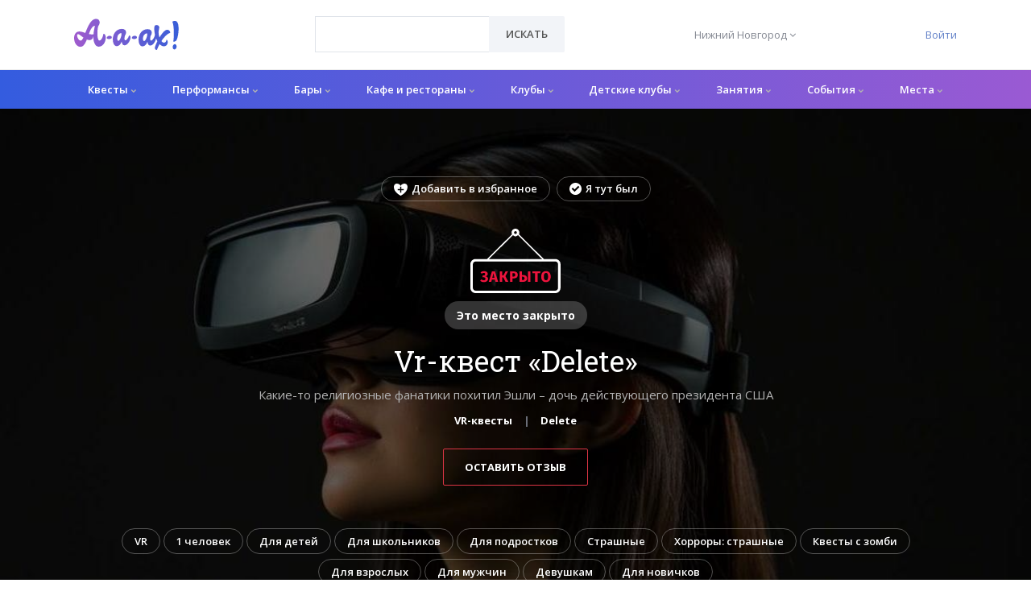

--- FILE ---
content_type: text/html; charset=utf-8
request_url: https://a-a-ah.ru/kvest-pyatiy-ugol-resident-evil
body_size: 17599
content:
<!DOCTYPE html><html lang="ru"><head><meta charset="UTF-8" /><meta content="IE=edge" http-equiv="X-UA-Compatible" /><meta content="initial-scale=1.0" name="viewport" /><meta name="country" content="Россия"><meta name="currency" content="р."><meta name="country-phone-format" content="+7 (000) 000-00-00"><meta content="a-a-ah.ru" property="og:site_name" /><meta content="Vr-квест «Delete» от «Delete» в Нижнем Новгороде | A-a-ah.ru" property="og:title" /><meta content="https://a-a-ah.ru/kvest-pyatiy-ugol-resident-evil" property="og:url" /><meta content="website" property="og:type" /><meta content="Vr-квест «Delete» (ул. Коминтерна, д. 117) от компании «Delete» в Нижнем Новгороде: обзор, подробное описание, народный рейтинг и проверенные отзывы на А-а-ах!" property="og:description" /><meta content="Vr-квест «Delete» (ул. Коминтерна, д. 117) от компании «Delete» в Нижнем Новгороде: обзор, подробное описание, народный рейтинг и проверенные отзывы на А-а-ах!" name="twitter:description" /><link href="https://images.a-a-ah.ru/uploads/items/170855/358666/large_omg_vr_the_walking_dead_photo1.jpg" rel="image_src" /><meta content="https://images.a-a-ah.ru/uploads/items/170855/358666/large_omg_vr_the_walking_dead_photo1.jpg" property="og:image" /><meta content="https://images.a-a-ah.ru/uploads/items/170855/358666/large_omg_vr_the_walking_dead_photo1.jpg" property="vk:image" /><meta content="https://images.a-a-ah.ru/uploads/items/170855/358666/large_omg_vr_the_walking_dead_photo1.jpg" property="twitter:image" /><meta content="Vr-квест «Delete» от «Delete» в Нижнем Новгороде | A-a-ah.ru" name="twitter:title" /><meta content="summary_large_image" name="twitter:card" /><meta content="https://images.a-a-ah.ru/uploads/items/170855/358666/large_omg_vr_the_walking_dead_photo1.jpg" name="twitter:image:src" /><meta content="https://images.a-a-ah.ru/uploads/items/170855/358666/large_omg_vr_the_walking_dead_photo1.jpg" name="twitter:image" /><link href="https://a-a-ah.ru/kvest-pyatiy-ugol-resident-evil" rel="canonical" /><script type="application/ld+json">
{
  "@context": "https://schema.org/",
  "@type":    "Place",
  "address": {
    "@type":           "PostalAddress",
    "addressCountry":  "Россия",
    "addressLocality": "Нижний Новгород",
    "streetAddress":   "ул. Коминтерна, д. 117"
  },
  "description": "Какие-то религиозные фанатики похитил Эшли – дочь действующего президента США",
  "event": [
  ],
  "geo": {
    "@type":    "GeoCoordinates",
    "latitude":  56.350333,
    "longitude": 43.868329
  },
  "identifier":     "https://a-a-ah.ru/kvest-pyatiy-ugol-resident-evil",
  "name":           "Delete",
  "publicAccess":   true,
  "smokingAllowed": false,
  "telephone":      "",
  "url":            "https://a-a-ah.ru/kvest-pyatiy-ugol-resident-evil"
}
</script><script type="application/ld+json">{
  "@context": "https://schema.org",
  "@type":    "Organization",
  "address": {
    "@type":           "PostalAddress",
    "addressCountry":  "Россия",
    "addressLocality": "Москва"
  },
  "contactPoint": {
    "@type":             "ContactPoint",
    "availableLanguage": "ru",
    "contactType":       "customer support",
    "telephone":         "+7 (499) 495-13-80"
  },
  "description": "Афиша мест и событий в Нижнем Новгороде. Листайте афиши мероприятий, узнавайте о расписании сеансов кино и постановок в театрах.",
  "email":       "mail@a-a-ah.ru",
  "logo":        "https://a-a-ah.ru/assets/logo/gradient-1-08b087281c1e2c6e1e6531be5c3dd9a09b1d3185017e09153ca0c3b516811178.svg",
  "name":        "А-а-ах!",
  "sameAs": [
    "https://vk.com/a_a_ah_moskva",
    "https://www.facebook.com/moscow.aaah.ru"
  ],
  "url": "https://a-a-ah.ru/"
}
</script><script>var dataLayer = dataLayer || [];</script><title>Vr-квест «Delete» от «Delete» в Нижнем Новгороде | A-a-ah.ru</title>
<meta name="description" content="Vr-квест «Delete» (ул. Коминтерна, д. 117) от компании «Delete» в Нижнем Новгороде: обзор, подробное описание, народный рейтинг и проверенные отзывы на А-а-ах!"><meta name="csrf-param" content="authenticity_token" />
<meta name="csrf-token" content="gJ_gJpTEfXqlowp7CSmUB60rN-9owJwI4HJYeZ1KGfcq2yxoX7O79nwnEd0eogqzC8n3Nnp7Bp1EgieAXyKL9g" /><link rel="stylesheet" href="/assets/bootstrap-4-custom-87bcacf37b08f0d77acba4ac8a317233d52e3e242c2c7f3662ad0290136f9e44.css" /><link rel="stylesheet" href="/assets/unify-a4fd8a851b1e1d46176ce16a7068f1f41046b3f88116f4c8415399c363cc2ecb.css" /><link rel="stylesheet" href="/assets/application-52f1968f5fe640157f4ac676e31691046ba295e9354e10c6161361e215b55744.css" /><link href="//fonts.googleapis.com/css?family=Roboto+Slab:300,400,700%7COpen+Sans:400,600,700" rel="stylesheet" /><link rel="apple-touch-icon" sizes="180x180" href="/assets/favicon/apple-touch-icon-45c8821a6287de17f3473e2c34b28c3c74ec4ea3756ddf8052928e1941679100.png">
<link rel="icon" type="image/png" sizes="32x32" href="/assets/favicon/favicon-32x32-e288886ee1c131335a039d98c14ceff2e0d06c78bba9fd679441eaeb68f9aaee.png">
<link rel="icon" type="image/png" sizes="16x16" href="/assets/favicon/favicon-16x16-7059f27b79c0f6f40f1455b576876aaec79b8fc0a01f1c4f0704d89488619243.png">
<link rel="manifest" href="/assets/favicon/site-7d313cc3d3808e027a5f212cfe9851bda82313bf53646fd0df5775aaf5ec1391.webmanifest">
<link rel="mask-icon" href="/assets/favicon/safari-pinned-tab-6fc58751e300fa3659ba9a79b8aa5872669e0d84215e17b066c7a85871fb9ad5.svg" color="#5bbad5">
<link rel="shortcut icon" href="/assets/favicon/favicon-17ca8c33a918b84bc87a1e41a279c3361aa1ec4e16190d2536aab8b99dd0929a.ico">
<meta name="msapplication-TileColor" content="#ff0000">
<meta name="msapplication-config" content="/assets/favicon/browserconfig-a106bfd8b05ff57aed4ae091c33606358677caab5863f589e3df506636112af8.xml">
<meta name="theme-color" content="#ffffff"><meta content="nClMy1mTp0zgzAcOtz1kgS4RcB8S-KIp1atKsCkuT5Q" name="google-site-verification" /><meta content="def8c0da5b480207" name="yandex-verification" /><meta content="2ec857fdbfbfb41e" name="mailru-verification" /><meta content="3beb09955dd40804" name="yandex-verification" /><meta content="e20f793e651635554511138a6d9196" name="verification" /><!-- Yandex.Metrika counter -->
<script type="text/javascript" >
    (function(m,e,t,r,i,k,a){m[i]=m[i]||function(){(m[i].a=m[i].a||[]).push(arguments)};
        m[i].l=1*new Date();k=e.createElement(t),a=e.getElementsByTagName(t)[0],k.async=1,k.src=r,a.parentNode.insertBefore(k,a)})
    (window, document, "script", "https://mc.yandex.ru/metrika/tag.js", "ym");

    ym(16798720, "init", {
        id:16798720,
        clickmap:true,
        trackLinks:true,
        accurateTrackBounce:true,
        webvisor:true
    });
</script>
<noscript><div><img src="https://mc.yandex.ru/watch/16798720" style="position:absolute; left:-9999px;" alt="" /></div></noscript>
<!-- /Yandex.Metrika counter -->


<!-- Yandex.RTB -->
<script>window.yaContextCb=window.yaContextCb||[]</script>
<script src="https://yandex.ru/ads/system/context.js" async></script></head><body class="items-show"><main class="has-sticky-footer"><header class="u-header u-header--static u-shadow-v19" id="js-header"><div class="header-top u-header__section"><div class="container"><div class="header-top__row"><div class="header-top__logo-column"><a class="navbar-brand navbar-brand-desktop" href="/"><img alt="А-а-ах!" class="header__logo-img" src="/assets/logo/gradient-1-08b087281c1e2c6e1e6531be5c3dd9a09b1d3185017e09153ca0c3b516811178.svg" /></a></div><div class="header-top__search-column"><form id="searchForm" class="input-group rounded" data-remote="false" action="/items/search" accept-charset="UTF-8" method="get"><select class="form-control g-brd-secondary-light-v2 g-brd-primary--focus g-color-secondary-dark-v1 g-placeholder-secondary-dark-v1 g-bg-white g-font-weight-400 g-font-size-13 g-px-20 g-py-12" style="width:217px;height:45px;" required="required" name="url" id="url"><option value="" label=" "></option>
</select><div class="input-group-append g-brd-none g-py-0 g-pr-0"><button name="button" type="submit" class="btn u-btn-white g-color-primary--hover g-bg-secondary g-font-weight-600 g-font-size-13 text-uppercase g-py-12 g-px-20"><i class="fa fa-search g-hidden-lg-up"></i><span class="g-hidden-md-down">Искать</span></button></div></form></div><div class="header-top__city-column"><button name="button" type="submit" class="header__city-switch__btn" id="cities-dropdown-invoker" aria-controls="selected_city_form" aria-haspopup="true" aria-expanded="false" data-dropdown-event="click" data-dropdown-target="#selected_city_form" data-dropdown-type="css-animation" data-dropdown-hide-on-scroll="false" onclick="return false"><span class="header__city-switch__active-city-label">Нижний Новгород</span> <i class="fa fa-angle-down"></i></button><form id="selected_city_form" aria-labelledby="cities-dropdown-invoker" data-behavior="submit-on-change" action="/selected_city" accept-charset="UTF-8" method="post"><input type="hidden" name="_method" value="patch" autocomplete="off" /><input type="hidden" name="authenticity_token" value="qHjeDiiyUiJCdvBOfxVC4rIe9nZpEwsM1htqv4ZbcvbQwNwZdrLKpS4X5B6XwkVTz_SVmJrVG42bd3Ybt66-XQ" autocomplete="off" /><ul class="header__city-switch__ul"><input type="hidden" name="selected_city_id" value="" autocomplete="off" /><li><input class="header__city-switch__radio" required="required" type="radio" value="20" name="selected_city_id" id="selected_city_id_20" /><label class="header__city-switch__label" for="selected_city_id_20">Екатеринбург</label></li><li><input class="header__city-switch__radio" required="required" type="radio" value="23" name="selected_city_id" id="selected_city_id_23" /><label class="header__city-switch__label" for="selected_city_id_23">Казань</label></li><li><input class="header__city-switch__radio" required="required" type="radio" value="1" name="selected_city_id" id="selected_city_id_1" /><label class="header__city-switch__label" for="selected_city_id_1">Москва</label></li><li><input class="header__city-switch__radio" required="required" type="radio" value="21" name="selected_city_id" id="selected_city_id_21" /><label class="header__city-switch__label" for="selected_city_id_21">Нижний Новгород</label></li><li><input class="header__city-switch__radio" required="required" type="radio" value="22" name="selected_city_id" id="selected_city_id_22" /><label class="header__city-switch__label" for="selected_city_id_22">Новосибирск</label></li><li><input class="header__city-switch__radio" required="required" type="radio" value="26" name="selected_city_id" id="selected_city_id_26" /><label class="header__city-switch__label" for="selected_city_id_26">Ростов-на-Дону</label></li><li><input class="header__city-switch__radio" required="required" type="radio" value="2" name="selected_city_id" id="selected_city_id_2" /><label class="header__city-switch__label" for="selected_city_id_2">Санкт-Петербург</label></li><li><input class="header__city-switch__radio" required="required" type="radio" value="19" name="selected_city_id" id="selected_city_id_19" /><label class="header__city-switch__label" for="selected_city_id_19">Сочи</label></li><li><input class="header__city-switch__radio" required="required" type="radio" value="198" name="selected_city_id" id="selected_city_id_198" /><label class="header__city-switch__label" for="selected_city_id_198">Уфа</label></li></ul></form></div><div class="header-top__auth-column"><a href="/users/sign_in">Войти</a></div></div></div></div><div class="u-header__section u-header__section--light g-bg-white g-transition-0_3"><nav class="js-mega-menu navbar navbar-expand-lg g-px-0 hs-menu-initialized hs-menu-horizontal"><div class="container g-px-0"><a class="navbar-brand navbar-brand-mobile" href="/"><img alt="А-а-ах!" class="header__logo-img" src="/assets/logo/gradient-1-08b087281c1e2c6e1e6531be5c3dd9a09b1d3185017e09153ca0c3b516811178.svg" /></a><button aria-controls="navBar" aria-expanded="false" aria-label="Открыть меню" class="navbar-toggler navbar-toggler-right btn" data-target="#navBar" data-toggle="collapse" id="js-hamburger" type="button"><span class="hamburger hamburger--slider g-pa-0"><span class="hamburger-box"><span class="hamburger-inner"></span></span></span></button><div class="collapse navbar-collapse align-items-center flex-sm-row" id="navBar"><ul class="navbar-nav g-font-weight-600"><li class="menu-1__top_level_li nav-item hs-has-mega-menu" data-animation_in="fadeIn" data-animation_out="fadeOut" data-position="right"><a id="mega-menu-label-1" class="menu-1__top_level_a nav-link" aria-haspopup="true" aria-expanded="false" href="/city/nnovgorod/active/quests/quests">Квесты <i class="fa fa-chevron-down menu-dropdown-1__chevron"></i></a><div class="hs-mega-menu menu-dropdown-1 g-mt-7--lg--scrolling"><div class="row"><div class="col-lg-2 menu-dropdown-1__subc__col"><ul class="menu-dropdown-1__subc__ul"><li class="menu-dropdown-1__subc_li"><a class="menu-dropdown-1__subc_a" href="/city/nnovgorod/t-scary-quests">Страшные</a></li><li class="menu-dropdown-1__subc_li"><a class="menu-dropdown-1__subc_a" href="/city/nnovgorod/t-easy-quests">Для новичков</a></li><li class="menu-dropdown-1__subc_li"><a class="menu-dropdown-1__subc_a" href="/city/nnovgorod/t-complicated-quests">Сложные</a></li><li class="menu-dropdown-1__subc_li"><a class="menu-dropdown-1__subc_a" href="/city/nnovgorod/t-kids-quests">Для детей</a></li><li class="menu-dropdown-1__subc_li"><a class="menu-dropdown-1__subc_a" href="/city/nnovgorod/t-teenager">Для подростков</a></li></ul></div><div class="col-lg-2 menu-dropdown-1__subc__col"><ul class="menu-dropdown-1__subc__ul"><li class="menu-dropdown-1__subc_li"><a class="menu-dropdown-1__subc_a" href="/city/nnovgorod/t-actor">Перформансы</a></li><li class="menu-dropdown-1__subc_li"><a class="menu-dropdown-1__subc_a" href="/city/nnovgorod/t-unusual">Нестандартный формат</a></li><li class="menu-dropdown-1__subc_li"><a class="menu-dropdown-1__subc_a" href="/city/nnovgorod/t-family-quests">Семейные</a></li><li class="menu-dropdown-1__subc_li"><a class="menu-dropdown-1__subc_a" href="/city/nnovgorod/t-6-players-quests">Для большой компании</a></li><li class="menu-dropdown-1__subc_li"><a class="menu-dropdown-1__subc_a" href="/city/nnovgorod/t-entourage">Антуражные</a></li></ul></div><div class="col-lg-4"><article class="media event-4"><a class="d-flex event-4__img-a" href="/questmakers-lihie-90-e"><img alt="Лихие 90-е" class="event-4__img" src="https://images.a-a-ah.ru/uploads/items/134854/274726/small_1.jpg" /></a><div class="media-body"><span class="event-4__type">Квест</span><p class="h6"><a class="g-color-main" href="/questmakers-lihie-90-e">Лихие 90-е</a></p></div></article><article class="media event-4"><a class="d-flex event-4__img-a" href="/kvest-questguru-jerri-v-dome-velikana"><img alt="Джерри в доме великана" class="event-4__img" src="https://images.a-a-ah.ru/uploads/items/164666/340561/small_questguru_dzherri_v_dome_velikana_photo1.jpg" /></a><div class="media-body"><span class="event-4__type">Квест</span><p class="h6"><a class="g-color-main" href="/kvest-questguru-jerri-v-dome-velikana">Джерри в доме великана</a></p></div></article><article class="media event-4"><a class="d-flex event-4__img-a" href="/sherlock-nizhnij-novgorod"><img alt="Шпион" class="event-4__img" src="https://images.a-a-ah.ru/uploads/items/134851/274715/small_1.jpg" /></a><div class="media-body"><span class="event-4__type">Квест</span><p class="h6"><a class="g-color-main" href="/sherlock-nizhnij-novgorod">Шпион</a></p></div></article></div><div class="col-lg-4"><article class="media event-4"><a class="d-flex event-4__img-a" href="/secret-materials"><img alt="Секретные материалы" class="event-4__img" src="https://images.a-a-ah.ru/uploads/items/15493/29083/small_lobotomy_sekretnye_materialy_photo1.jpg" /></a><div class="media-body"><span class="event-4__type">Квест</span><p class="h6"><a class="g-color-main" href="/secret-materials">Секретные материалы</a></p></div></article><article class="media event-4"><a class="d-flex event-4__img-a" href="/lobotomy-missiya-nevipolnima"><img alt="Миссия невыполнима" class="event-4__img" src="https://images.a-a-ah.ru/uploads/items/134644/274101/small_xlarge_lobotomy_missiya_nevypolnima_photo3.jpg" /></a><div class="media-body"><span class="event-4__type">Квест</span><p class="h6"><a class="g-color-main" href="/lobotomy-missiya-nevipolnima">Миссия невыполнима</a></p></div></article><article class="media event-4"><a class="d-flex event-4__img-a" href="/lobotomy-nignii-novgorod"><img alt="Подземелье" class="event-4__img" src="https://images.a-a-ah.ru/uploads/items/134852/274720/small_1.jpg" /></a><div class="media-body"><span class="event-4__type">Квест</span><p class="h6"><a class="g-color-main" href="/lobotomy-nignii-novgorod">Подземелье</a></p></div></article></div></div></div></li><li class="menu-1__top_level_li nav-item hs-has-mega-menu" data-animation_in="fadeIn" data-animation_out="fadeOut" data-position="right"><a id="mega-menu-label-1" class="menu-1__top_level_a nav-link" aria-haspopup="true" aria-expanded="false" href="/city/nnovgorod/active/quests/performances">Перформансы <i class="fa fa-chevron-down menu-dropdown-1__chevron"></i></a><div class="hs-mega-menu menu-dropdown-1 g-mt-7--lg--scrolling"><div class="row"><div class="col-lg-2 menu-dropdown-1__subc__col"><ul class="menu-dropdown-1__subc__ul"><li class="menu-dropdown-1__subc_li"><a class="menu-dropdown-1__subc_a" href="/city/nnovgorod/t-scary-quests">Страшные</a></li><li class="menu-dropdown-1__subc_li"><a class="menu-dropdown-1__subc_a" href="/city/nnovgorod/t-easy-quests">Для новичков</a></li><li class="menu-dropdown-1__subc_li"><a class="menu-dropdown-1__subc_a" href="/city/nnovgorod/t-complicated-quests">Сложные</a></li><li class="menu-dropdown-1__subc_li"><a class="menu-dropdown-1__subc_a" href="/city/nnovgorod/t-kids-quests">Для детей</a></li><li class="menu-dropdown-1__subc_li"><a class="menu-dropdown-1__subc_a" href="/city/nnovgorod/t-teenager">Для подростков</a></li></ul></div><div class="col-lg-2 menu-dropdown-1__subc__col"><ul class="menu-dropdown-1__subc__ul"><li class="menu-dropdown-1__subc_li"><a class="menu-dropdown-1__subc_a" href="/city/nnovgorod/t-actor">Перформансы</a></li><li class="menu-dropdown-1__subc_li"><a class="menu-dropdown-1__subc_a" href="/city/nnovgorod/t-unusual">Нестандартный формат</a></li><li class="menu-dropdown-1__subc_li"><a class="menu-dropdown-1__subc_a" href="/city/nnovgorod/t-family-quests">Семейные</a></li><li class="menu-dropdown-1__subc_li"><a class="menu-dropdown-1__subc_a" href="/city/nnovgorod/t-6-players-quests">Для большой компании</a></li><li class="menu-dropdown-1__subc_li"><a class="menu-dropdown-1__subc_a" href="/city/nnovgorod/t-entourage">Антуражные</a></li></ul></div><div class="col-lg-4"><article class="media event-4"><a class="d-flex event-4__img-a" href="/kvest-lobotomy-zver"><img alt="Зверь" class="event-4__img" src="https://images.a-a-ah.ru/uploads/items/135197/276077/small_1.jpg" /></a><div class="media-body"><span class="event-4__type">Перформанс</span><p class="h6"><a class="g-color-main" href="/kvest-lobotomy-zver">Зверь</a></p></div></article><article class="media event-4"><a class="d-flex event-4__img-a" href="/kvest-kvestnnov-nadezhda"><img alt="Надежда. Изгнание демона" class="event-4__img" src="https://images.a-a-ah.ru/uploads/items/166665/346766/small_kvest-nadejda-2.jpg" /></a><div class="media-body"><span class="event-4__type">Перформанс</span><p class="h6"><a class="g-color-main" href="/kvest-kvestnnov-nadezhda">Надежда. Изгнание демона</a></p></div></article><article class="media event-4"><a class="d-flex event-4__img-a" href="/kvest-play-room-morg"><img alt="Морг" class="event-4__img" src="https://images.a-a-ah.ru/uploads/items/135200/276099/small_1.jpg" /></a><div class="media-body"><span class="event-4__type">Перформанс</span><p class="h6"><a class="g-color-main" href="/kvest-play-room-morg">Морг</a></p></div></article></div><div class="col-lg-4"><article class="media event-4"><a class="d-flex event-4__img-a" href="/kvest-play-room-cirk"><img alt="Цирк" class="event-4__img" src="https://images.a-a-ah.ru/uploads/items/152343/314529/small_play_room_tsirk_photo1.jpg" /></a><div class="media-body"><span class="event-4__type">Перформанс</span><p class="h6"><a class="g-color-main" href="/kvest-play-room-cirk">Цирк</a></p></div></article><article class="media event-4"><a class="d-flex event-4__img-a" href="/demon"><img alt="Лесовик" class="event-4__img" src="https://images.a-a-ah.ru/uploads/items/15464/29060/small_xlarge_1.jpg" /></a><div class="media-body"><span class="event-4__type">Перформанс</span><p class="h6"><a class="g-color-main" href="/demon">Лесовик</a></p></div></article><article class="media event-4"><a class="d-flex event-4__img-a" href="/kvest-level-up-pyat-nochey-s-freddi"><img alt="Пять ночей с Фредди" class="event-4__img" src="https://images.a-a-ah.ru/uploads/items/171265/359840/small_level_up_pyat_nochei_s_freddi_photo1.jpg" /></a><div class="media-body"><span class="event-4__type">Перформанс</span><p class="h6"><a class="g-color-main" href="/kvest-level-up-pyat-nochey-s-freddi">Пять ночей с Фредди</a></p></div></article></div></div></div></li><li class="menu-1__top_level_li nav-item hs-has-mega-menu" data-animation_in="fadeIn" data-animation_out="fadeOut" data-position="right"><a id="mega-menu-label-1" class="menu-1__top_level_a nav-link" aria-haspopup="true" aria-expanded="false" href="/city/nnovgorod/drinkfood/bars">Бары <i class="fa fa-chevron-down menu-dropdown-1__chevron"></i></a><div class="hs-mega-menu menu-dropdown-1 g-mt-7--lg--scrolling"><div class="row"><div class="col-lg-2 menu-dropdown-1__subc__col"><ul class="menu-dropdown-1__subc__ul"><li class="menu-dropdown-1__subc_li"><a class="menu-dropdown-1__subc_a" href="/city/nnovgorod/vinoteka">Винотека</a></li><li class="menu-dropdown-1__subc_li"><a class="menu-dropdown-1__subc_a" href="/city/nnovgorod/karaoke-bar">Караоке-бар</a></li><li class="menu-dropdown-1__subc_li"><a class="menu-dropdown-1__subc_a" href="/city/nnovgorod/cocktail-bar">Коктейль-бар</a></li></ul></div><div class="col-lg-2 menu-dropdown-1__subc__col"><ul class="menu-dropdown-1__subc__ul"><li class="menu-dropdown-1__subc_li"><a class="menu-dropdown-1__subc_a" href="/city/nnovgorod/pivnoy-bar">Пивной бар</a></li><li class="menu-dropdown-1__subc_li"><a class="menu-dropdown-1__subc_a" href="/city/nnovgorod/t-bar-sport-bar">Спорт-бар</a></li><li class="menu-dropdown-1__subc_li"><a class="menu-dropdown-1__subc_a" href="/city/nnovgorod/tancevalniн-bar">Танцевальный бар</a></li></ul></div><div class="col-lg-4"><article class="media event-4"><a class="d-flex event-4__img-a" href="/bar-penalti"><img alt="Пенальти" class="event-4__img" src="https://images.a-a-ah.ru/uploads/items/142578/291930/small_untitled.jpg" /></a><div class="media-body"><span class="event-4__type">Бар</span><p class="h6"><a class="g-color-main" href="/bar-penalti">Пенальти</a></p></div></article><article class="media event-4"><a class="d-flex event-4__img-a" href="/bar-smoke-rooms"><img alt="Smoke Rooms" class="event-4__img" src="https://images.a-a-ah.ru/uploads/items/152695/315302/small_HIiIL-tS0l8.jpg" /></a><div class="media-body"><span class="event-4__type">Бар</span><p class="h6"><a class="g-color-main" href="/bar-smoke-rooms">Smoke Rooms</a></p></div></article><article class="media event-4"><a class="d-flex event-4__img-a" href="/bar-myasorubka"><img alt="Мясорубка" class="event-4__img" src="https://images.a-a-ah.ru/uploads/items/142090/290605/small_PWDjuIzZJBs.jpg" /></a><div class="media-body"><span class="event-4__type">Бар</span><p class="h6"><a class="g-color-main" href="/bar-myasorubka">Мясорубка</a></p></div></article></div><div class="col-lg-4"><article class="media event-4"><a class="d-flex event-4__img-a" href="/bar-tiffani"><img alt="Tiffani" class="event-4__img" src="https://images.a-a-ah.ru/uploads/items/149689/309067/small_7.jpg" /></a><div class="media-body"><span class="event-4__type">Бар</span><p class="h6"><a class="g-color-main" href="/bar-tiffani">Tiffani</a></p></div></article><article class="media event-4"><a class="d-flex event-4__img-a" href="/bar-zele"><img alt="Zелье" class="event-4__img" src="https://images.a-a-ah.ru/uploads/items/145223/298375/small_%D0%BB%D0%BE%D1%89%D0%BB%D1%80%D1%85%D1%89%D1%88%D1%80.jpg" /></a><div class="media-body"><span class="event-4__type">Бар</span><p class="h6"><a class="g-color-main" href="/bar-zele">Zелье</a></p></div></article><article class="media event-4"><a class="d-flex event-4__img-a" href="/baryonline-mednye-truby"><img alt="#барыонлайн: Медные Трубы" class="event-4__img" src="https://images.a-a-ah.ru/uploads/items/162225/335636/small_original_%D0%9C%D0%B5%D0%B4%D0%BD%D1%8B%D0%B5_%D0%A2%D1%80%D1%83%D0%B1%D1%8B.jpg" /></a><div class="media-body"><span class="event-4__type">Бар</span><p class="h6"><a class="g-color-main" href="/baryonline-mednye-truby">#барыонлайн: Медные Трубы</a></p></div></article></div></div></div></li><li class="menu-1__top_level_li nav-item hs-has-mega-menu" data-animation_in="fadeIn" data-animation_out="fadeOut" data-position="right"><a id="mega-menu-label-1" class="menu-1__top_level_a nav-link" aria-haspopup="true" aria-expanded="false" href="/city/nnovgorod/kafe-i-restorany">Кафе и рестораны <i class="fa fa-chevron-down menu-dropdown-1__chevron"></i></a><div class="hs-mega-menu menu-dropdown-1 g-mt-7--lg--scrolling"><div class="row"><div class="col-lg-2 menu-dropdown-1__subc__col"><ul class="menu-dropdown-1__subc__ul"><li class="menu-dropdown-1__subc_li"><a class="menu-dropdown-1__subc_a" href="/city/nnovgorod/t-vegeterian">Вегетарианская кухня</a></li><li class="menu-dropdown-1__subc_li"><a class="menu-dropdown-1__subc_a" href="/city/nnovgorod/t-east">Восточная</a></li><li class="menu-dropdown-1__subc_li"><a class="menu-dropdown-1__subc_a" href="/city/nnovgorod/t-1000">до 1000 р.</a></li><li class="menu-dropdown-1__subc_li"><a class="menu-dropdown-1__subc_a" href="/city/nnovgorod/t-home">Домашняя</a></li><li class="menu-dropdown-1__subc_li"><a class="menu-dropdown-1__subc_a" href="/city/nnovgorod/t-fancy-restaurant">Дорогие рестораны</a></li></ul></div><div class="col-lg-2 menu-dropdown-1__subc__col"><ul class="menu-dropdown-1__subc__ul"><li class="menu-dropdown-1__subc_li"><a class="menu-dropdown-1__subc_a" href="/city/nnovgorod/t-europe">Европейская</a></li><li class="menu-dropdown-1__subc_li"><a class="menu-dropdown-1__subc_a" href="/city/nnovgorod/t-hookah">Кальян</a></li><li class="menu-dropdown-1__subc_li"><a class="menu-dropdown-1__subc_a" href="/city/nnovgorod/t-1000-2000">от 1000 до 2000 р.</a></li><li class="menu-dropdown-1__subc_li"><a class="menu-dropdown-1__subc_a" href="/city/nnovgorod/t-russian-cuisine">Русская кухня</a></li></ul></div><div class="col-lg-4"><article class="media event-4"><a class="d-flex event-4__img-a" href="/restoran-kfc-komsomolskaya"><img alt="KFC Комсомольская" class="event-4__img" src="https://images.a-a-ah.ru/uploads/items/151641/313020/small_WEBSITE_MENUSHARING_768x432px_V2.jpg" /></a><div class="media-body"><span class="event-4__type">Ресторан</span><p class="h6"><a class="g-color-main" href="/restoran-kfc-komsomolskaya">KFC Комсомольская</a></p></div></article><article class="media event-4"><a class="d-flex event-4__img-a" href="/kafe-dym-indiya"><img alt="ДЫМ. Индия" class="event-4__img" src="https://images.a-a-ah.ru/uploads/items/142225/313245/small_XXL.jpg" /></a><div class="media-body"><span class="event-4__type">Кафе</span><p class="h6"><a class="g-color-main" href="/kafe-dym-indiya">ДЫМ. Индия</a></p></div></article><article class="media event-4"><a class="d-flex event-4__img-a" href="/kafe-mayak"><img alt="МАЯК" class="event-4__img" src="https://images.a-a-ah.ru/uploads/items/143042/293205/small_1600_5c6d8f424132e.jpg" /></a><div class="media-body"><span class="event-4__type">Кафе</span><p class="h6"><a class="g-color-main" href="/kafe-mayak">МАЯК</a></p></div></article></div><div class="col-lg-4"><article class="media event-4"><a class="d-flex event-4__img-a" href="/kafe-pita"><img alt="Пита" class="event-4__img" src="https://images.a-a-ah.ru/uploads/items/142185/290897/small_49907158_318908315397781_4342265211030339584_n.jpg" /></a><div class="media-body"><span class="event-4__type">Кафе</span><p class="h6"><a class="g-color-main" href="/kafe-pita">Пита</a></p></div></article><article class="media event-4"><a class="d-flex event-4__img-a" href="/kafe-vijazh"><img alt="Вояж" class="event-4__img" src="https://images.a-a-ah.ru/uploads/items/151311/312443/small_407_6793622.jpg" /></a><div class="media-body"><span class="event-4__type">Кафе</span><p class="h6"><a class="g-color-main" href="/kafe-vijazh">Вояж</a></p></div></article><article class="media event-4"><a class="d-flex event-4__img-a" href="/kafe-boker"><img alt="Бокер" class="event-4__img" src="https://images.a-a-ah.ru/uploads/items/151815/313402/small_57488330_421180565105084_7748247334659559265_n.jpg" /></a><div class="media-body"><span class="event-4__type">Кафе</span><p class="h6"><a class="g-color-main" href="/kafe-boker">Бокер</a></p></div></article></div></div></div></li><li class="menu-1__top_level_li nav-item hs-has-mega-menu" data-animation_in="fadeIn" data-animation_out="fadeOut" data-position="right"><a id="mega-menu-label-1" class="menu-1__top_level_a nav-link" aria-haspopup="true" aria-expanded="false" href="/city/nnovgorod/drinkfood/clubs">Клубы <i class="fa fa-chevron-down menu-dropdown-1__chevron"></i></a><div class="hs-mega-menu menu-dropdown-1 g-mt-7--lg--scrolling"><div class="row"><div class="col-lg-2 menu-dropdown-1__subc__col"><ul class="menu-dropdown-1__subc__ul"><li class="menu-dropdown-1__subc_li"><a class="menu-dropdown-1__subc_a" href="/city/nnovgorod/t-best-clubs">Интересные клубы</a></li></ul></div><div class="col-lg-2 menu-dropdown-1__subc__col"><ul class="menu-dropdown-1__subc__ul"><li class="menu-dropdown-1__subc_li"><a class="menu-dropdown-1__subc_a" href="/city/nnovgorod/t-strip-bar">Стрип-клуб</a></li></ul></div><div class="col-lg-4"><article class="media event-4"><a class="d-flex event-4__img-a" href="/klub-burlesque"><img alt="Burlesque" class="event-4__img" src="https://images.a-a-ah.ru/uploads/items/166389/346503/small_1.jpg" /></a><div class="media-body"><span class="event-4__type">Клуб</span><p class="h6"><a class="g-color-main" href="/klub-burlesque">Burlesque</a></p><ul class="u-list-inline event-4__params"><li class="list-inline-item"><span class="rating-stars" data-rating="5.0"><i class="fa fa-star"></i><i class="fa fa-star"></i><i class="fa fa-star"></i><i class="fa fa-star"></i><i class="fa fa-star"></i></span> (5 / 5)</li></ul></div></article><article class="media event-4"><a class="d-flex event-4__img-a" href="/gagarin-club"><img alt="Gagarin Club" class="event-4__img" src="https://images.a-a-ah.ru/uploads/items/152529/314924/small_65470298.jpg" /></a><div class="media-body"><span class="event-4__type">Клуб</span><p class="h6"><a class="g-color-main" href="/gagarin-club">Gagarin Club</a></p></div></article><article class="media event-4"><a class="d-flex event-4__img-a" href="/rock-bar"><img alt="Rock Bar" class="event-4__img" src="https://images.a-a-ah.ru/uploads/items/152533/314930/small_66441168.jpg" /></a><div class="media-body"><span class="event-4__type">Клуб</span><p class="h6"><a class="g-color-main" href="/rock-bar">Rock Bar</a></p></div></article></div><div class="col-lg-4"><article class="media event-4"><a class="d-flex event-4__img-a" href="/black-ho"><img alt="Black Ho" class="event-4__img" src="https://images.a-a-ah.ru/uploads/items/152512/314899/small_nqbxD4izxSk.jpg" /></a><div class="media-body"><span class="event-4__type">Клуб</span><p class="h6"><a class="g-color-main" href="/black-ho">Black Ho</a></p></div></article><article class="media event-4"><a class="d-flex event-4__img-a" href="/cargo-cult"><img alt="Cargo Cult" class="event-4__img" src="https://images.a-a-ah.ru/uploads/items/152525/314910/small_GfT0nqTrFZE.jpg" /></a><div class="media-body"><span class="event-4__type">Клуб</span><p class="h6"><a class="g-color-main" href="/cargo-cult">Cargo Cult</a></p></div></article><article class="media event-4"><a class="d-flex event-4__img-a" href="/fidel-club-nn"><img alt="Fidel Club" class="event-4__img" src="https://images.a-a-ah.ru/uploads/items/152527/314917/small_65620261.jpg" /></a><div class="media-body"><span class="event-4__type">Клуб</span><p class="h6"><a class="g-color-main" href="/fidel-club-nn">Fidel Club</a></p></div></article></div></div></div></li><li class="menu-1__top_level_li nav-item hs-has-mega-menu" data-animation_in="fadeIn" data-animation_out="fadeOut" data-position="right"><a id="mega-menu-label-1" class="menu-1__top_level_a nav-link" aria-haspopup="true" aria-expanded="false" href="/city/nnovgorod/learn/kids">Детские клубы <i class="fa fa-chevron-down menu-dropdown-1__chevron"></i></a><div class="hs-mega-menu menu-dropdown-1 g-mt-7--lg--scrolling"><div class="row"><div class="col-lg-2 menu-dropdown-1__subc__col"><ul class="menu-dropdown-1__subc__ul"></ul></div><div class="col-lg-2 menu-dropdown-1__subc__col"><ul class="menu-dropdown-1__subc__ul"></ul></div><div class="col-lg-4"></div><div class="col-lg-4"></div></div></div></li><li class="menu-1__top_level_li nav-item hs-has-mega-menu" data-animation_in="fadeIn" data-animation_out="fadeOut" data-position="right"><a id="mega-menu-label-1" class="menu-1__top_level_a nav-link" aria-haspopup="true" aria-expanded="false" href="/city/nnovgorod/practices">Занятия <i class="fa fa-chevron-down menu-dropdown-1__chevron"></i></a><div class="hs-mega-menu menu-dropdown-1 g-mt-7--lg--scrolling"><div class="row"><div class="col-lg-2 menu-dropdown-1__subc__col"><ul class="menu-dropdown-1__subc__ul"></ul></div><div class="col-lg-2 menu-dropdown-1__subc__col"><ul class="menu-dropdown-1__subc__ul"></ul></div><div class="col-lg-4"></div><div class="col-lg-4"></div></div></div></li><li class="menu-1__top_level_li nav-item hs-has-mega-menu" data-animation_in="fadeIn" data-animation_out="fadeOut" data-position="right"><a id="mega-menu-label-1" class="menu-1__top_level_a nav-link" aria-haspopup="true" aria-expanded="false" href="#">События <i class="fa fa-chevron-down menu-dropdown-1__chevron"></i></a><div class="hs-mega-menu menu-dropdown-1 g-mt-7--lg--scrolling"><div class="row"><div class="col-lg-2 menu-dropdown-1__subc__col"><ul class="menu-dropdown-1__subc__ul"><li class="menu-dropdown-1__subc_li"><a class="menu-dropdown-1__subc_a" href="/city/nnovgorod/party">Вечеринки</a></li><li class="menu-dropdown-1__subc_li"><a class="menu-dropdown-1__subc_a" href="/city/nnovgorod/meeting">Встречи</a></li><li class="menu-dropdown-1__subc_li"><a class="menu-dropdown-1__subc_a" href="/city/nnovgorod/exhibitions">Выставки</a></li><li class="menu-dropdown-1__subc_li"><a class="menu-dropdown-1__subc_a" href="/city/nnovgorod/practices">Занятия</a></li><li class="menu-dropdown-1__subc_li"><a class="menu-dropdown-1__subc_a" href="/city/nnovgorod/active/quests/quiz">Квизы</a></li><li class="menu-dropdown-1__subc_li"><a class="menu-dropdown-1__subc_a" href="/city/nnovgorod/cinema">Кино</a></li><li class="menu-dropdown-1__subc_li"><a class="menu-dropdown-1__subc_a" href="/city/nnovgorod/concerts">Концерты</a></li><li class="menu-dropdown-1__subc_li"><a class="menu-dropdown-1__subc_a" href="/city/nnovgorod/lectures">Лекции</a></li></ul></div><div class="col-lg-2 menu-dropdown-1__subc__col"><ul class="menu-dropdown-1__subc__ul"><li class="menu-dropdown-1__subc_li"><a class="menu-dropdown-1__subc_a" href="/city/nnovgorod/masterclass">Мастер-классы</a></li><li class="menu-dropdown-1__subc_li"><a class="menu-dropdown-1__subc_a" href="/city/nnovgorod/holidays">Праздники</a></li><li class="menu-dropdown-1__subc_li"><a class="menu-dropdown-1__subc_a" href="/city/nnovgorod/other_events">Прочие события</a></li><li class="menu-dropdown-1__subc_li"><a class="menu-dropdown-1__subc_a" href="/city/nnovgorod/performances">Спектакли</a></li><li class="menu-dropdown-1__subc_li"><a class="menu-dropdown-1__subc_a" href="/city/nnovgorod/festival">Фестивали</a></li><li class="menu-dropdown-1__subc_li"><a class="menu-dropdown-1__subc_a" href="/city/nnovgorod/excursions">Экскурсии</a></li><li class="menu-dropdown-1__subc_li"><a class="menu-dropdown-1__subc_a" href="/city/nnovgorod/market">Ярмарки</a></li></ul></div><div class="col-lg-4"></div><div class="col-lg-4"></div></div></div></li><li class="menu-1__top_level_li nav-item hs-has-mega-menu" data-animation_in="fadeIn" data-animation_out="fadeOut" data-position="right"><a id="mega-menu-label-1" class="menu-1__top_level_a nav-link" aria-haspopup="true" aria-expanded="false" href="#">Места <i class="fa fa-chevron-down menu-dropdown-1__chevron"></i></a><div class="hs-mega-menu menu-dropdown-1 g-mt-7--lg--scrolling"><div class="row"><div class="col-lg-2 menu-dropdown-1__subc__col--compact"><ul class="menu-dropdown-1__subc__ul"><li class="menu-dropdown-1__subc_li--compact"><b><a class="menu-dropdown-1__subc_a" href="/city/nnovgorod/active">Активный отдых</a></b></li><li class="menu-dropdown-1__subc_li--compact"><a class="menu-dropdown-1__subc_a" href="/city/nnovgorod/active/yoga">Йога</a></li><li class="menu-dropdown-1__subc_li--compact"><a class="menu-dropdown-1__subc_a" href="/city/nnovgorod/active/karting">Картинг</a></li><li class="menu-dropdown-1__subc_li--compact"><a class="menu-dropdown-1__subc_a" href="/city/nnovgorod/active/skating-rinks">Катки</a></li><li class="menu-dropdown-1__subc_li--compact"><a class="menu-dropdown-1__subc_a" href="/city/nnovgorod/active/quests">Квесты</a></li><li class="menu-dropdown-1__subc_li--compact"><a class="menu-dropdown-1__subc_a" href="/city/nnovgorod/drinkfood/clubs">Клубы</a></li><li class="menu-dropdown-1__subc_li--compact"><a class="menu-dropdown-1__subc_a" href="/city/nnovgorod/active/entertaining">Парки развлечений</a></li><li class="menu-dropdown-1__subc_li--compact"><a class="menu-dropdown-1__subc_a" href="/city/nnovgorod/active/paintball">Пейнтбол</a></li><li class="menu-dropdown-1__subc_li--compact"><a class="menu-dropdown-1__subc_a" href="/city/nnovgorod/active/climbing">Скалодромы</a></li><li class="menu-dropdown-1__subc_li--compact"><a class="menu-dropdown-1__subc_a" href="/city/nnovgorod/active/sportscomplexes">Спорткомплексы</a></li><li class="menu-dropdown-1__subc_li--compact"><a class="menu-dropdown-1__subc_a" href="/city/nnovgorod/active/shooting">Тиры</a></li><li class="menu-dropdown-1__subc_li--compact"><a class="menu-dropdown-1__subc_a" href="/city/nnovgorod/active/fitness">Фитнес</a></li><li class="menu-dropdown-1__subc_li--compact"><a class="menu-dropdown-1__subc_a" href="/city/nnovgorod/active/extreme">Экстрим</a></li></ul></div><div class="col-lg-2 menu-dropdown-1__subc__col--compact"><ul class="menu-dropdown-1__subc__ul"><li class="menu-dropdown-1__subc_li--compact"><b><a class="menu-dropdown-1__subc_a" href="/city/nnovgorod/drinkfood">Еда</a></b></li><li class="menu-dropdown-1__subc_li--compact"><a class="menu-dropdown-1__subc_a" href="/city/nnovgorod/drinkfood/bars">Бары</a></li><li class="menu-dropdown-1__subc_li--compact"><a class="menu-dropdown-1__subc_a" href="/city/nnovgorod/kafe-i-restorany">Кафе и рестораны</a></li></ul></div><div class="col-lg-2 menu-dropdown-1__subc__col--compact"><ul class="menu-dropdown-1__subc__ul"><li class="menu-dropdown-1__subc_li--compact"><b><a class="menu-dropdown-1__subc_a" href="/city/nnovgorod/show">Интересные места</a></b></li><li class="menu-dropdown-1__subc_li--compact"><a class="menu-dropdown-1__subc_a" href="/city/nnovgorod/show/event-place">Event-площадки</a></li><li class="menu-dropdown-1__subc_li--compact"><a class="menu-dropdown-1__subc_a" href="/city/nnovgorod/show/art-centr">Арт-центры</a></li><li class="menu-dropdown-1__subc_li--compact"><a class="menu-dropdown-1__subc_a" href="/city/nnovgorod/show/gallery">Галереи</a></li><li class="menu-dropdown-1__subc_li--compact"><a class="menu-dropdown-1__subc_a" href="/city/nnovgorod/walk/neglected">Заброшенные места</a></li><li class="menu-dropdown-1__subc_li--compact"><a class="menu-dropdown-1__subc_a" href="/city/nnovgorod/show/cinema">Кинотеатры</a></li><li class="menu-dropdown-1__subc_li--compact"><a class="menu-dropdown-1__subc_a" href="/city/nnovgorod/show/concert-halls">Концертные площадки</a></li><li class="menu-dropdown-1__subc_li--compact"><a class="menu-dropdown-1__subc_a" href="/city/nnovgorod/walk/metro">Метро</a></li><li class="menu-dropdown-1__subc_li--compact"><a class="menu-dropdown-1__subc_a" href="/city/nnovgorod/walk/monuments">Монументы</a></li><li class="menu-dropdown-1__subc_li--compact"><a class="menu-dropdown-1__subc_a" href="/city/nnovgorod/walk/bridges">Мосты</a></li><li class="menu-dropdown-1__subc_li--compact"><a class="menu-dropdown-1__subc_a" href="/city/nnovgorod/show/museums">Музеи</a></li><li class="menu-dropdown-1__subc_li--compact"><a class="menu-dropdown-1__subc_a" href="/city/nnovgorod/walk/architecture">Памятники архитектуры</a></li><li class="menu-dropdown-1__subc_li--compact"><a class="menu-dropdown-1__subc_a" href="/city/nnovgorod/show/theatres">Театры</a></li><li class="menu-dropdown-1__subc_li--compact"><a class="menu-dropdown-1__subc_a" href="/city/nnovgorod/show/circus">Цирки</a></li></ul></div><div class="col-lg-2 menu-dropdown-1__subc__col--compact"><ul class="menu-dropdown-1__subc__ul"><li class="menu-dropdown-1__subc_li--compact"><b><a class="menu-dropdown-1__subc_a" href="/city/nnovgorod/look">Красота и здоровье</a></b></li><li class="menu-dropdown-1__subc_li--compact"><a class="menu-dropdown-1__subc_a" href="/city/nnovgorod/look/bany">Бани</a></li><li class="menu-dropdown-1__subc_li--compact"><a class="menu-dropdown-1__subc_a" href="/city/nnovgorod/look/massage">Массаж</a></li><li class="menu-dropdown-1__subc_li--compact"><a class="menu-dropdown-1__subc_a" href="/city/nnovgorod/look/hairdressing">Парикмахерские</a></li><li class="menu-dropdown-1__subc_li--compact"><a class="menu-dropdown-1__subc_a" href="/city/nnovgorod/look/beautysalon">Салоны красоты</a></li><li class="menu-dropdown-1__subc_li--compact"><a class="menu-dropdown-1__subc_a" href="/city/nnovgorod/look/tattoo">Тату cалоны</a></li></ul></div><div class="col-lg-2 menu-dropdown-1__subc__col--compact"><ul class="menu-dropdown-1__subc__ul"><li class="menu-dropdown-1__subc_li--compact"><b><a class="menu-dropdown-1__subc_a" href="/city/nnovgorod/buy">Магазины</a></b></li><li class="menu-dropdown-1__subc_li--compact"><a class="menu-dropdown-1__subc_a" href="/city/nnovgorod/buy/antiques">Антиквариат</a></li><li class="menu-dropdown-1__subc_li--compact"><a class="menu-dropdown-1__subc_a" href="/city/nnovgorod/buy/bicycle">Веломагазины</a></li><li class="menu-dropdown-1__subc_li--compact"><a class="menu-dropdown-1__subc_a" href="/city/nnovgorod/buy/bookshops">Книжные магазины</a></li><li class="menu-dropdown-1__subc_li--compact"><a class="menu-dropdown-1__subc_a" href="/city/nnovgorod/buy/alcohol">Магазины алкоголя</a></li><li class="menu-dropdown-1__subc_li--compact"><a class="menu-dropdown-1__subc_a" href="/city/nnovgorod/buy/clothes">Магазины одежды</a></li><li class="menu-dropdown-1__subc_li--compact"><a class="menu-dropdown-1__subc_a" href="/city/nnovgorod/buy/gifts">Магазины подарков</a></li><li class="menu-dropdown-1__subc_li--compact"><a class="menu-dropdown-1__subc_a" href="/city/nnovgorod/buy/other">Остальные магазины</a></li><li class="menu-dropdown-1__subc_li--compact"><a class="menu-dropdown-1__subc_a" href="/city/nnovgorod/buy/food">Продуктовые магазины</a></li><li class="menu-dropdown-1__subc_li--compact"><a class="menu-dropdown-1__subc_a" href="/city/nnovgorod/buy/shopping-center">Торговые центры</a></li></ul></div><div class="col-lg-2 menu-dropdown-1__subc__col--compact"><ul class="menu-dropdown-1__subc__ul"><li class="menu-dropdown-1__subc_li--compact"><b><a class="menu-dropdown-1__subc_a" href="/city/nnovgorod/learn">Обучение</a></b></li><li class="menu-dropdown-1__subc_li--compact"><a class="menu-dropdown-1__subc_a" href="/city/nnovgorod/learn/librarys">Библиотеки</a></li><li class="menu-dropdown-1__subc_li--compact"><a class="menu-dropdown-1__subc_a" href="/city/nnovgorod/learn/kids">Детские клубы</a></li><li class="menu-dropdown-1__subc_li--compact"><a class="menu-dropdown-1__subc_a" href="/city/nnovgorod/learn/cookery">Кулинарные курсы</a></li><li class="menu-dropdown-1__subc_li--compact"><a class="menu-dropdown-1__subc_a" href="/city/nnovgorod/learn/miscellanea">Прочие курсы</a></li><li class="menu-dropdown-1__subc_li--compact"><a class="menu-dropdown-1__subc_a" href="/city/nnovgorod/learn/photo">Фотошколы</a></li><li class="menu-dropdown-1__subc_li--compact"><a class="menu-dropdown-1__subc_a" href="/city/nnovgorod/learn/draw">Художественные школы</a></li><li class="menu-dropdown-1__subc_li--compact"><a class="menu-dropdown-1__subc_a" href="/city/nnovgorod/learn/designschools">Школы дизайна</a></li><li class="menu-dropdown-1__subc_li--compact"><a class="menu-dropdown-1__subc_a" href="/city/nnovgorod/learn/danceschools">Школы танцев</a></li></ul></div><div class="col-lg-2 menu-dropdown-1__subc__col--compact"><ul class="menu-dropdown-1__subc__ul"><li class="menu-dropdown-1__subc_li--compact"><b><a class="menu-dropdown-1__subc_a" href="/city/nnovgorod/stay">Отели</a></b></li><li class="menu-dropdown-1__subc_li--compact"><a class="menu-dropdown-1__subc_a" href="/city/nnovgorod/stay/hotels">Гостиницы</a></li><li class="menu-dropdown-1__subc_li--compact"><a class="menu-dropdown-1__subc_a" href="/city/nnovgorod/stay/hostels">Хостелы</a></li></ul></div><div class="col-lg-2 menu-dropdown-1__subc__col--compact"><ul class="menu-dropdown-1__subc__ul"><li class="menu-dropdown-1__subc_li--compact"><b><a class="menu-dropdown-1__subc_a" href="/city/nnovgorod/walk">Пешие прогулки</a></b></li><li class="menu-dropdown-1__subc_li--compact"><a class="menu-dropdown-1__subc_a" href="/city/nnovgorod/walk/zoo">Зоопарки</a></li><li class="menu-dropdown-1__subc_li--compact"><a class="menu-dropdown-1__subc_a" href="/city/nnovgorod/walk/routes">Маршруты</a></li><li class="menu-dropdown-1__subc_li--compact"><a class="menu-dropdown-1__subc_a" href="/city/nnovgorod/walk/parks">Парки</a></li><li class="menu-dropdown-1__subc_li--compact"><a class="menu-dropdown-1__subc_a" href="/city/nnovgorod/walk/beaches">Пляжи</a></li><li class="menu-dropdown-1__subc_li--compact"><a class="menu-dropdown-1__subc_a" href="/city/nnovgorod/walk/street-art">Стрит арт</a></li><li class="menu-dropdown-1__subc_li--compact"><a class="menu-dropdown-1__subc_a" href="/city/nnovgorod/walk/temples">Храмы</a></li></ul></div><div class="col-lg-2 menu-dropdown-1__subc__col--compact"><ul class="menu-dropdown-1__subc__ul"><li class="menu-dropdown-1__subc_li--compact"><b><a class="menu-dropdown-1__subc_a" href="/city/nnovgorod/others">Прочие места</a></b></li><li class="menu-dropdown-1__subc_li--compact"><a class="menu-dropdown-1__subc_a" href="/city/nnovgorod/drinkfood/anticafe">Антикафе</a></li><li class="menu-dropdown-1__subc_li--compact"><a class="menu-dropdown-1__subc_a" href="/city/nnovgorod/stay/recreationcenters">Базы отдыха</a></li><li class="menu-dropdown-1__subc_li--compact"><a class="menu-dropdown-1__subc_a" href="/city/nnovgorod/active/unidentified">Другое</a></li><li class="menu-dropdown-1__subc_li--compact"><a class="menu-dropdown-1__subc_a" href="/city/nnovgorod/learn/coworking">Коворкинги</a></li></ul></div></div></div></li></ul></div></div></nav></div><div class="menu-horizontal" id="js-menu-horizontal"><div class="menu-horizontal__limiter"><menu class="menu-horizontal__menu"><li class="menu-horizontal__li"><a class="menu-horizontal__a" href="/city/nnovgorod/active/quests/quests">Квесты</a></li><li class="menu-horizontal__li"><a class="menu-horizontal__a" href="/city/nnovgorod/active/quests/performances">Перформансы</a></li><li class="menu-horizontal__li"><a class="menu-horizontal__a" href="/city/nnovgorod/drinkfood/bars">Бары</a></li><li class="menu-horizontal__li"><a class="menu-horizontal__a" href="/city/nnovgorod/kafe-i-restorany">Кафе и рестораны</a></li><li class="menu-horizontal__li"><a class="menu-horizontal__a" href="/city/nnovgorod/drinkfood/clubs">Клубы</a></li><li class="menu-horizontal__li"><a class="menu-horizontal__a" href="/city/nnovgorod/learn/kids">Детские клубы</a></li><li class="menu-horizontal__li"><a class="menu-horizontal__a" href="/city/nnovgorod/practices">Занятия</a></li></menu></div></div></header><div class="expands-to-push-footer-down"><section class="event-masthead" style="background-image: url(https://images.a-a-ah.ru/uploads/items/170855/358666/large_omg_vr_the_walking_dead_photo1.jpg)"><span class="event-masthead__overlay"></span><div class="container"><div class="event-masthead__fav-visited btn-row"><div class="event-masthead__fav-visited__action" id="js-item-favorite-actions"><a class="btn btn-outline-round-1" href="/users/sign_in?current_city_url=nnovgorod&amp;redirect_to=%2Fkvest-pyatiy-ugol-resident-evil"><img class="event-masthead__fav-visited__icon" src="/assets/icons/fav-visited/heart-off-9bdbcc7782dbbd583be0bb0fbd9da0540ee22279ce0d6c1b075fb8e73266ca9f.svg" />Добавить в избранное</a></div><div class="event-masthead__fav-visited__action" id="js-item-visited-actions"><a class="btn btn-outline-round-1" href="/users/sign_in?current_city_url=nnovgorod&amp;redirect_to=%2Fkvest-pyatiy-ugol-resident-evil"><img class="event-masthead__fav-visited__icon" style="top: -1px" src="/assets/icons/fav-visited/check-off-51cce85d1ad0a05a1bf87910fc46c58086c22ad3290637bc9b4a519106aef7f9.svg" />Я тут был</a></div></div><p class="event-masthead__closed"><img alt="Закрыто" class="event-masthead__closed-icon" src="/assets/icons/closed-1-30e24f5ea25642b4b59ce778e4a0a5c3921fb51c7850dff5f5dcaf6bfa5520b9.svg" /><span class="event-masthead__closed-text">Это место закрыто</span></p><h1 class="event-masthead__title">Vr-квест «Delete»</h1><p class="event-masthead__subtitle">Какие-то религиозные фанатики похитил Эшли – дочь действующего президента США</p><div class="event-masthead__supertitle"><span class="event-masthead__type">VR-квесты</span>  <span class="event-masthead__type">Delete</span></div><div class="event-masthead__actions"><a data-disable-with="&lt;i class=&quot;fa fa-refresh fa-spin&quot;&gt;&lt;/i&gt; Загружаем форму" class="btn btn-outline-danger btn-xl event-masthead__btn" data-remote="true" href="/comments/new?comment%5Bcommentable_id%5D=170855&amp;comment%5Bcommentable_type%5D=Item&amp;current_city_url=nnovgorod">Оставить отзыв</a></div><ul class="tags-ul-3 event-masthead__tags"><li><a target="_blank" href="/city/nnovgorod/t-vr-quests">VR</a></li><li><a target="_blank" href="/city/nnovgorod/t-one-player">1 человек</a></li><li><a target="_blank" href="/city/nnovgorod/t-kids-quests">Для детей</a></li><li><a target="_blank" href="/city/nnovgorod/t-schoolboy">Для школьников</a></li><li><a target="_blank" href="/city/nnovgorod/t-teenager">Для подростков</a></li><li><a target="_blank" href="/city/nnovgorod/t-scary-quests">Страшные</a></li><li><a target="_blank" href="/city/nnovgorod/t-fearful-quests">Хорроры: страшные</a></li><li><a target="_blank" href="/city/nnovgorod/t-zombie">Квесты с зомби</a></li><li><a target="_blank" href="/city/nnovgorod/t-adult">Для взрослых</a></li><li><a target="_blank" href="/city/nnovgorod/t-for-men">Для мужчин</a></li><li><a target="_blank" href="/city/nnovgorod/t-girls">Девушкам</a></li><li><a target="_blank" href="/city/nnovgorod/t-easy-quests">Для новичков</a></li></ul></div></section><div class="g-pt-50 g-pb-50 g-brd-top g-brd-gray-light-v4"><div class="container"><div class="row"><div class="col-lg-9 g-mb-50 g-mb-0--lg"><section class="event-structured" id="description"><div class="container"><h2 class="event-structured__title">Vr-квест «Delete»</h2><div class="event-structured__table"><div class="event-structured__row"><h4 class="event-structured__th">Организатор</h4><div class="event-structured__td">Delete</div></div><div class="event-structured__row"><h4 class="event-structured__th">Адрес</h4><div class="event-structured__td">ул. Коминтерна, д. 117 <a data-scroll="true" href="#map">(показать на карте)</a></div></div><div class="event-structured__row"><h4 class="event-structured__th">Как добраться</h4><div class="event-structured__td">универмаг «Сормовские зори»</div></div><div class="event-structured__row"><h4 class="event-structured__th">Парковка</h4><div class="event-structured__td">нет</div></div><div class="event-structured__row"><h4 class="event-structured__th">Возраст</h4><div class="event-structured__td">12+</div></div><div class="event-structured__row"><h4 class="event-structured__th">Для команды</h4><div class="event-structured__td">от 1 до 1 человек</div></div><div class="event-structured__row"><h4 class="event-structured__th">Цена</h4><div class="event-structured__td">От 350 ₽ до 350 ₽ (за человека)</div></div><div class="event-structured__row"><h4 class="event-structured__th">Длительность</h4><div class="event-structured__td">15 минут</div></div><div class="event-structured__row"><h4 class="event-structured__th">Wi-Fi</h4><div class="event-structured__td">нет</div></div><div class="event-structured__row"><h4 class="event-structured__th">Зона ожидания</h4><div class="event-structured__td">нет</div></div></div></div></section><section class="item-fotorama" id="photos"><div class="fotorama"><a data-full="https://images.a-a-ah.ru/uploads/items/170855/358666/xlarge_omg_vr_the_walking_dead_photo1.jpg" itemprop="image" itemscope="itemscope" itemtype="https://schema.org/ImageObject" href="https://images.a-a-ah.ru/uploads/items/170855/358666/large_omg_vr_the_walking_dead_photo1.jpg"><img alt="Delete" title="Delete" src="https://images.a-a-ah.ru/uploads/items/170855/358666/small_omg_vr_the_walking_dead_photo1.jpg" /><link href="http://a-a-ah.ruhttps://images.a-a-ah.ru/uploads/items/170855/358666/xlarge_omg_vr_the_walking_dead_photo1.jpg" itemprop="url" /><link href="http://a-a-ah.ruhttps://images.a-a-ah.ru/uploads/items/170855/358666/xlarge_omg_vr_the_walking_dead_photo1.jpg" itemprop="contentUrl" /><link href="http://a-a-ah.ruhttps://images.a-a-ah.ru/uploads/items/170855/358666/small_omg_vr_the_walking_dead_photo1.jpg" itemprop="thumbnailUrl" /></a></div><script>document.addEventListener('DOMContentLoaded', function() {
  $('.fotorama').fotorama({
    allowfullscreen: 'native',
             arrows: 'true',
               auto: 'false', // do not auto-initialize and wait for manual initialization http://fotorama.io/customize/initialization/
              click: 'true',
           keyboard: 'true',
               loop: 'true',
                nav: 'thumbs',
              ratio:  730/490, // required by `width: 100%`
              swipe: 'false',
         transition: 'crossfade',
              width: '100%' // needs `ratio`
  });
});</script></section><section class="event-description" id="description"><h2 class="event-description__title">Подробнее о VR-квесте «Delete»</h2><div class="event-description__text"><p>История происходит в альтернативной реальности. На дворе осень 2004 года. Какие-то религиозные фанатики похитил Эшли – дочь действующего президента США. Спецслужбам становится известно о ее предположительном местонахождении. В результате на поиски в испанскую деревню отправляется агент американского правительства Леон Скотт Кеннеди. Именно его роль достанется вам.</p>

<p>Квест также можно пройти по адресу: пр-т Ленина, 129.</p>

<p>Фотография взята со стороннего ресурса</p></div></section><hr /><!--Yandex.RTB R-A-1631012-2--><div id="yandex_rtb_R-A-1631012-2"></div><script>window.yaContextCb.push(() => {
  Ya.Context.AdvManager.render({
    renderTo: 'yandex_rtb_R-A-1631012-2',
    blockId: 'R-A-1631012-2'
  })
})</script></div><div class="col-lg-3"><div class="hr-between-divs"><div class="u-heading-v3-1 g-mb-30"><h2 class="h5 u-heading-v3__title g-color-gray-dark-v1 g-brd-primary">Подборки мест, куда попадает «Delete»</h2></div><ul class="tags-ul-2"><li><a href="/city/nnovgorod/t-vr-quests">VR</a></li><li><a href="/city/nnovgorod/t-one-player">1 человек</a></li><li><a href="/city/nnovgorod/t-kids-quests">Для детей</a></li><li><a href="/city/nnovgorod/t-schoolboy">Для школьников</a></li><li><a href="/city/nnovgorod/t-teenager">Для подростков</a></li><li><a href="/city/nnovgorod/t-scary-quests">Страшные</a></li><li><a href="/city/nnovgorod/t-fearful-quests">Хорроры: страшные</a></li><li><a href="/city/nnovgorod/t-zombie">Квесты с зомби</a></li><li><a href="/city/nnovgorod/t-adult">Для взрослых</a></li><li><a href="/city/nnovgorod/t-for-men">Для мужчин</a></li><li><a href="/city/nnovgorod/t-girls">Девушкам</a></li><li><a href="/city/nnovgorod/t-easy-quests">Для новичков</a></li></ul></div><div class="hr-between-divs"><div class="u-heading-v3-1 g-mb-30"><h2 class="h5 u-heading-v3__title g-color-gray-dark-v1 g-brd-primary">Лучшие подборки в Нижнем Новгороде</h2></div><div class="stack-1"><a class="list-2 u-block-hover" href="/lists/kvesty-dlya-detei-nn"><figure class="list-2__figure u-shadow-v25"><img alt="Квесты для детей" class="u-block-hover__main--zoom-v1 list-2__img" src="https://images.a-a-ah.ru/uploads/list/photo/14/small_xlarge_questhouse_1_alisa_v_strane_chudes_photo1.jpeg" /></figure><span class="list-2__type-label" style="background-color: #000000">Квесты и перформансы</span><div class="list-2__overlay list-2__overlay--bottom-left"><div class="list-2__title">Квесты для детей</div><div class="list-2__description">Для самых маленьких искателей приключений!</div></div></a><a class="list-2 u-block-hover" href="/lists/samye-interesnye-kvesty-nn"><figure class="list-2__figure u-shadow-v25"><img alt="Самые интересные квесты" class="u-block-hover__main--zoom-v1 list-2__img" src="https://images.a-a-ah.ru/uploads/list/photo/200/small_lovushka_grazhdanskaya_oborona_photo3.jpg" /></figure><span class="list-2__type-label" style="background-color: #0000ff">Квесты и перформансы</span><div class="list-2__overlay list-2__overlay--bottom-left"><div class="list-2__title">Самые интересные квесты</div><div class="list-2__description">Отправляйтесь навстречу тайнам и закрытым комнатам</div></div></a><a class="list-2 u-block-hover" href="/lists/kvesty-na-8-marta-nn"><figure class="list-2__figure u-shadow-v25"><img alt="Квесты для незабываемого свидания" class="u-block-hover__main--zoom-v1 list-2__img" src="https://images.a-a-ah.ru/uploads/list/photo/61/small_xlarge_xlarge_PIC_5721_4.jpg" /></figure><span class="list-2__type-label" style="background-color: #0000ff">Квесты и перформансы</span><div class="list-2__overlay list-2__overlay--bottom-left"><div class="list-2__title">Квесты для незабываемого свидания</div><div class="list-2__description">Дарите впечатления</div></div></a></div></div><br /><!--Yandex.RTB R-A-1631012-1--><div id="yandex_rtb_R-A-1631012-1"></div><script>window.yaContextCb.push(() => {
  Ya.Context.AdvManager.render({
    renderTo: 'yandex_rtb_R-A-1631012-1',
    blockId: 'R-A-1631012-1'
  })
})</script></div></div></div></div><section class="item-map" id="map"><meta name="map-center" content="{&quot;latitude&quot;:&quot;56.350333&quot;,&quot;longitude&quot;:&quot;43.868329&quot;}"><meta name="map-zoom" content="15"><meta name="locations" content="[{&quot;name&quot;:&quot;Delete&quot;,&quot;latitude&quot;:&quot;56.350333&quot;,&quot;longitude&quot;:&quot;43.868329&quot;,&quot;content&quot;:&quot;\u003cdiv class=\&quot;map-marker map-marker--Yandex\&quot;\u003e\u003ca target=\&quot;_blank\&quot; class=\&quot;map-marker__image\&quot; href=\&quot;/kvest-pyatiy-ugol-resident-evil\&quot;\u003e\u003cimg class=\&quot;map-marker__img lazy-map-item\&quot; alt=\&quot;Квест «Delete»\&quot; data-original=\&quot;https://images.a-a-ah.ru/uploads/items/170855/358666/small_omg_vr_the_walking_dead_photo1.jpg\&quot; src=\&quot;/assets/placeholders/item/small-fb23c179b553ad672edc7ccf200318f57f10f68c02737ed20ec56d156410f68a.svg\&quot; /\u003e\u003c/a\u003e\u003cdiv class=\&quot;map-marker__content\&quot;\u003e\u003ch4 class=\&quot;map-marker__title\&quot;\u003e\u003ca target=\&quot;_blank\&quot; href=\&quot;/kvest-pyatiy-ugol-resident-evil\&quot;\u003eDelete\u003c/a\u003e\u003c/h4\u003e\u003cdiv class=\&quot;map-marker__info\&quot;\u003e\u003cdiv data-toggle=\&quot;tooltip\&quot; title=\&quot;Количество\&quot;\u003e\u003ci class=\&quot;fa fa-male\&quot;\u003e\u003c/i\u003e 1 – 1\u003c/div\u003e\u003cdiv\u003e\u003ci class=\&quot;fa fa-clock-o\&quot;\u003e\u003c/i\u003e \u003cspan class=\&quot;map-marker__minutes\&quot;\u003e15 мин\u003c/span\u003e\u003c/div\u003e\u003c/div\u003e\u003ca class=\&quot;btn btn-primary btn-sm hidden-xs map-marker__button\&quot; target=\&quot;_blank\&quot; href=\&quot;/kvest-pyatiy-ugol-resident-evil\&quot;\u003eПодробнее\u003c/a\u003e\u003c/div\u003e\u003cdiv class=\&quot;map-marker__description\&quot;\u003eКакие-то религиозные фанатики похитил Эшли – дочь действующего президента США\u003c/div\u003e\u003c/div\u003e&quot;}]"><meta name="map-provider" content="Yandex"><div id="map-container"></div></section><div class="g-pt-50 g-pb-100 g-brd-top g-brd-gray-light-v4"><div class="container"><div class="row"><div class="col-lg-9 g-mb-50 g-mb-0--lg"><section class="item-new-comment" id="comment-form"><div class="u-heading-v3-1 g-mb-30"><h2 class="h4 u-heading-v3__title g-color-gray-dark-v1 header-border-gradient-1">Оставить отзыв</h2></div><a data-disable-with="&lt;i class=&quot;fa fa-refresh fa-spin&quot;&gt;&lt;/i&gt; Загружаем форму" class="btn btn-danger btn-md-wider" data-remote="true" href="/comments/new?comment%5Bcommentable_id%5D=170855&amp;comment%5Bcommentable_type%5D=Item&amp;current_city_url=nnovgorod">Оставить отзыв</a></section><section class="event-reviews" id="reviews"><div class="u-heading-v3-1 g-mb-30"><h2 class="h5 u-heading-v3__title g-color-gray-dark-v1 g-brd-primary">Отзывы</h2></div><div class="event-reviews--empty"><div class="event-reviews--empty__icon"><picture><source srcset="/assets/icons/travolta-1-8898dbf6160a394ac476b391c7a2a3f4c940c9c3645463520445ef6ca9d1fedb.webp" style="max-width: 150px; max-height: 150px" type="image/webp" /><img style="max-width: 150px; max-height: 150px" src="/assets/icons/travolta-1-4403cfe51e5287a58a28697c47a1d4150684e33de45e776acffb89af1f230530.gif" /></picture></div><div class="event-reviews--empty__context"><p>К сожалению, на это место ещё никто не оставлял отзывов.<br />Будьте первым!</p></div></div></section></div><div class="col-lg-3"><div class="u-heading-v3-1 g-mb-30"><h2 class="h5 u-heading-v3__title g-color-gray-dark-v1 g-brd-primary">Категории VR-квеста</h2></div><ul class="tags-ul-1"><li><a href="/city/nnovgorod/t-vr-quests">VR</a></li><li><a href="/city/nnovgorod/t-one-player">1 человек</a></li><li><a href="/city/nnovgorod/t-kids-quests">Для детей</a></li><li><a href="/city/nnovgorod/t-schoolboy">Для школьников</a></li><li><a href="/city/nnovgorod/t-teenager">Для подростков</a></li><li><a href="/city/nnovgorod/t-scary-quests">Страшные</a></li><li><a href="/city/nnovgorod/t-fearful-quests">Хорроры: страшные</a></li><li><a href="/city/nnovgorod/t-zombie">Квесты с зомби</a></li><li><a href="/city/nnovgorod/t-adult">Для взрослых</a></li><li><a href="/city/nnovgorod/t-for-men">Для мужчин</a></li><li><a href="/city/nnovgorod/t-girls">Девушкам</a></li><li><a href="/city/nnovgorod/t-easy-quests">Для новичков</a></li></ul></div></div></div></div><section class="event-related g-pt-50 g-pb-60 g-brd-top g-brd-gray-light-v4"><div class="container"><div class="u-heading-v3-1"><h2 class="h4 u-heading-v3__title g-color-gray-dark-v1 header-border-gradient-1">Другие места в пешей доступности от VR-квеста «Delete»</h2></div><div class="grid columns-3"><article class="event-1 wide"><a class="event-1__img-a" href="/kvest-pyatiy-ugol-shmooter"><img alt="Shmooter" class="event-1__img" src="https://images.a-a-ah.ru/uploads/items/168100/350457/medium_%D0%B2%D0%B8%D1%80%D1%82%D1%83%D0%B0%D0%BB%D1%8C%D0%BD%D0%B0%D1%8F.jpg" /><div class="event-1__overlay event-1__overlay--top-right"><span class="param"><i class="fa fa-clock-o"></i> 60 мин</span><span class="param">8+</span></div><div class="event-1__overlay-description">Будущее киберспорта уже наступило!</div></a><div class="event-1__content g-brd-around g-brd-secondary-light-v2"><span class="event-1__type" style="color: #000000">Vr-квест</span><h3 class="event-1__title"><a class="event-1__title-a" href="/kvest-pyatiy-ugol-shmooter">Shmooter</a></h3><ul class="event-1__params ul-slash-between"><li class="event-1__param">5–12 человек</li><li class="event-1__param">6 000 ₽ — 6 000 ₽</li></ul><a class="event-1__btn" href="/kvest-pyatiy-ugol-shmooter">Отправиться в приключение →</a></div></article><article class="event-1 wide"><a class="event-1__img-a" href="/restoran-burgerking-kominterna"><img alt="Бургер Кинг на Коминтерна" class="event-1__img" src="https://images.a-a-ah.ru/uploads/items/151936/313616/medium_C963CC4D-E05B-4F65-A8C8-C019FADCDA19.jpeg" /><div class="event-1__overlay event-1__overlay--top-right"></div><div class="event-1__overlay-description">Ресторан быстрого питания Бургер Кинг приглашает окунуться в атмосферу любимых вкусов</div></a><div class="event-1__content g-brd-around g-brd-secondary-light-v2"><span class="event-1__type">Ресторан</span><h3 class="event-1__title"><a class="event-1__title-a" href="/restoran-burgerking-kominterna">Бургер Кинг на Коминтерна</a></h3><a class="event-1__btn" href="/restoran-burgerking-kominterna">Посетить →</a></div></article><article class="event-1 wide"><a class="event-1__img-a" href="/restoran-mir-pizzu-kominterna"><img alt="Мир Пиццы на Коминтерна" class="event-1__img" src="https://images.a-a-ah.ru/uploads/items/151990/313707/medium_franshiza-mir-piccy-61.jpg" /><div class="event-1__overlay event-1__overlay--top-right"></div><div class="event-1__overlay-description">Компания «Мир пиццы» была основана 26 октября 2002 года. </div></a><div class="event-1__content g-brd-around g-brd-secondary-light-v2"><span class="event-1__type">Ресторан</span><h3 class="event-1__title"><a class="event-1__title-a" href="/restoran-mir-pizzu-kominterna">Мир Пиццы на Коминтерна</a></h3><a class="event-1__btn" href="/restoran-mir-pizzu-kominterna">Посетить →</a></div></article><article class="event-1 narrow"><a class="event-1__img-a" href="/restoran-avtosyshi-kominterna"><img alt="Автоcуши на Коминтерна" class="event-1__img" src="https://images.a-a-ah.ru/uploads/items/151791/313357/medium_203.jpg_c_293x293.jpg" /><div class="event-1__overlay event-1__overlay--top-right"></div><div class="event-1__overlay-description">Автосуши – это качество, которому можно доверять.</div></a><div class="event-1__content g-brd-around g-brd-secondary-light-v2"><span class="event-1__type">Ресторан</span><h3 class="event-1__title"><a class="event-1__title-a" href="/restoran-avtosyshi-kominterna">Автоcуши на Коминтерна</a></h3><a class="event-1__btn" href="/restoran-avtosyshi-kominterna">Посетить →</a></div></article><article class="event-1 narrow"><a class="event-1__img-a" href="/kafe-graf"><img alt="Граф" class="event-1__img" src="https://images.a-a-ah.ru/uploads/items/142029/290407/medium_untitled.jpg" /><div class="event-1__overlay event-1__overlay--top-right"></div><div class="event-1__overlay-description">Живая музыка, винная карта, закрытие под банкет.</div></a><div class="event-1__content g-brd-around g-brd-secondary-light-v2"><span class="event-1__type">Кафе</span><h3 class="event-1__title"><a class="event-1__title-a" href="/kafe-graf">Граф</a></h3><a class="event-1__btn" href="/kafe-graf">Посетить →</a></div></article><article class="event-1 narrow"><a class="event-1__img-a" href="/bar-myasorubka"><img alt="Мясорубка" class="event-1__img" src="https://images.a-a-ah.ru/uploads/items/142090/290605/medium_PWDjuIzZJBs.jpg" /><div class="event-1__overlay event-1__overlay--top-right"></div><div class="event-1__overlay-description">Мясо, рыбу и овощи в баре готовят на хоспере.</div></a><div class="event-1__content g-brd-around g-brd-secondary-light-v2"><span class="event-1__type">Бар</span><h3 class="event-1__title"><a class="event-1__title-a" href="/bar-myasorubka">Мясорубка</a></h3><a class="event-1__btn" href="/bar-myasorubka">Посетить →</a></div></article></div></div></section><section class="event-related g-pt-50 g-pb-60 g-bg-secondary"><div class="container"><div class="u-heading-v3-1 g-mb-30"><h2 class="h4 u-heading-v3__title g-color-gray-dark-v1 header-border-gradient-1">Полезные ссылки</h2></div><ul class="tags-ul-2"><li><a href="/city/nnovgorod/active/quests/vr-quests">Vr-квесты в Нижнем Новгороде</a></li></ul></div></section><section class="g-pb-70 g-pt-60"><div class="container"><div class="u-heading-v3-1 has-link-in-header-1"><h2 class="h4 u-heading-v3__title g-color-gray-dark-v1 g-brd-primary">Лучшие подборки в Нижнем Новгороде</h2></div><div class="grid-1"><div class="grid-1__cell grid-1__cell--of-3"><a class="event-2 u-block-hover" target="_self" href="/lists/kvesty-dlya-detei-nn"><figure class="event-2__figure u-shadow-v25"><img alt="Квесты для детей" class="u-block-hover__main--zoom-v1 event-2__img" src="https://images.a-a-ah.ru/uploads/list/photo/14/medium_xlarge_questhouse_1_alisa_v_strane_chudes_photo1.jpeg" /></figure><span class="event-2__type-label listtest" style="background-color: #000000">Квесты и перформансы</span><div class="event-2__overlay event-2__overlay--bottom-left"><h2 class="event-2__title h4">Квесты для детей</h2><ul class="event-2__params-ul ul-slash-between u-list-inline"><li class="event-2__param">Для самых маленьких искателей приключений!</li></ul></div></a></div><div class="grid-1__cell grid-1__cell--of-3"><a class="event-2 u-block-hover" target="_self" href="/lists/samye-interesnye-kvesty-nn"><figure class="event-2__figure u-shadow-v25"><img alt="Самые интересные квесты" class="u-block-hover__main--zoom-v1 event-2__img" src="https://images.a-a-ah.ru/uploads/list/photo/200/medium_lovushka_grazhdanskaya_oborona_photo3.jpg" /></figure><span class="event-2__type-label listtest" style="background-color: #0000ff">Квесты и перформансы</span><div class="event-2__overlay event-2__overlay--bottom-left"><h2 class="event-2__title h4">Самые интересные квесты</h2><ul class="event-2__params-ul ul-slash-between u-list-inline"><li class="event-2__param">Отправляйтесь навстречу тайнам и закрытым комнатам</li></ul></div></a></div><div class="grid-1__cell grid-1__cell--of-3"><a class="event-2 u-block-hover" target="_self" href="/lists/kvesty-na-8-marta-nn"><figure class="event-2__figure u-shadow-v25"><img alt="Квесты для незабываемого свидания" class="u-block-hover__main--zoom-v1 event-2__img" src="https://images.a-a-ah.ru/uploads/list/photo/61/medium_xlarge_xlarge_PIC_5721_4.jpg" /></figure><span class="event-2__type-label listtest" style="background-color: #0000ff">Квесты и перформансы</span><div class="event-2__overlay event-2__overlay--bottom-left"><h2 class="event-2__title h4">Квесты для незабываемого свидания</h2><ul class="event-2__params-ul ul-slash-between u-list-inline"><li class="event-2__param">Дарите впечатления</li></ul></div></a></div></div></div></section><!--Yandex.RTB R-A-1631012-3--><div id="yandex_rtb_R-A-1631012-3"></div><script>window.yaContextCb.push(() => {
  Ya.Context.AdvManager.render({
    renderTo: 'yandex_rtb_R-A-1631012-3',
    blockId: 'R-A-1631012-3'
  })
})</script></div><footer class="site-footer"><div class="container"><div class="g-brd-bottom g-brd-secondary-light-v2 g-mb-30"><div class="row align-items-center"><div class="col-md-4 g-hidden-sm-down g-mb-30"><a href="/"><img alt="А-а-ах!" class="g-width-150" src="/assets/logo/gradient-1-08b087281c1e2c6e1e6531be5c3dd9a09b1d3185017e09153ca0c3b516811178.svg" /></a></div><div class="col-md-4 ml-auto g-mb-30"><ul class="list-inline mb-0"><li class="list-inline-item g-mx-2"><a data-toggle="tooltip" data-placement="top" data-original-title="Наша страница во Вконтакте" class="u-icon-v2 u-icon-size--sm g-brd-secondary-light-v2 g-color-secondary-dark-v2 g-color-white--hover g-bg-primary--hover g-font-size-default rounded" href="https://vk.com/a_a_ah_moskva"><i class="fa fa-vk"></i></a></li></ul></div></div></div><div class="row"><div class="col-md-2 g-brd-right--md g-brd-secondary-light-v2 g-mb-30"><p class="g-color-secondary-light-v1 site-footer__typo">Нашли на сайте опечатку? Выделите фрагмент текста и нажмите «<a id="report_link" rel="nofollow" data-remote="true" data-link="https://a-a-ah.ru/typos/new?current_city_url=nnovgorod&amp;ref=https%3A%2F%2Fa-a-ah.ru%2Fkvest-pyatiy-ugol-resident-evil" data-onclick="return false;" href="#">Ctrl+Enter</a>»!</p><p class="g-color-secondary-light-v1 g-font-size-12 mb-0">© 2011-2026 А-а-ах!</p></div><div class="col-md-7 g-brd-right--md g-brd-secondary-light-v2 g-mb-30"><ul class="list-inline mb-0"><li class="list-inline-item g-pl-0 g-pr-10"><a class="u-link-v5 g-color-secondary-light-v1 g-font-size-12" href="/ads">Реклама на сайте</a></li><li class="list-inline-item g-pl-0 g-pr-10"><a class="u-link-v5 g-color-secondary-light-v1 g-font-size-12" href="/add_items/new?add_item[address_city]=Нижний Новгород&amp;add_item[item_type]=place&amp;current_city_url=nnovgorod">Добавить место</a></li><li class="list-inline-item g-pl-0 g-pr-10"><a class="u-link-v5 g-color-secondary-light-v1 g-font-size-12" href="/add_items/new?add_item[address_city]=Нижний Новгород&amp;add_item[item_type]=event&amp;current_city_url=nnovgorod">Добавить событие</a></li><li class="list-inline-item g-pl-0 g-pr-10"><a class="u-link-v5 g-color-secondary-light-v1 g-font-size-12" href="/widgets">Виджеты</a></li><li class="list-inline-item g-pl-0 g-pr-10"><a class="u-link-v5 g-color-secondary-light-v1 g-font-size-12" href="/docs/Пользовательское соглашение.pdf">Пользовательское соглашение</a></li><li class="list-inline-item g-pl-0 g-pr-10"><a class="u-link-v5 g-color-secondary-light-v1 g-font-size-12" href="/docs/politika-konfidencialnosti.pdf">Политика конфиденциальности</a></li></ul><p class="site-footer__refund"><b>Политика возвратов</b>: возвраты предоплат осуществляются в любое время до получения услуги. Для возврата напишите нам на почту <a href="mailto:mail@a-a-ah.ru">mail@a-a-ah.ru</a>.</p></div><div class="col-md-3 g-mb-20 text-left"><a href="mailto:mail@a-a-ah.ru">mail@a-a-ah.ru</a></div></div></div></footer></main><script src="/assets/application-a57fffd50315e129cb724864a08015df9f9b50882e296ec9ffeffe5583a12ab9.js"></script><link rel="stylesheet" href="/assets/vendor-7924aa8e400b9d4bec9135bdd42655d328cdf42901d1851dcd5a33e8d9ddb358.css" /></body></html>

--- FILE ---
content_type: image/svg+xml
request_url: https://a-a-ah.ru/assets/icons/closed-1-30e24f5ea25642b4b59ce778e4a0a5c3921fb51c7850dff5f5dcaf6bfa5520b9.svg
body_size: 1627
content:
<?xml version="1.0" encoding="UTF-8" standalone="no"?>
<!DOCTYPE svg PUBLIC "-//W3C//DTD SVG 1.1//EN" "http://www.w3.org/Graphics/SVG/1.1/DTD/svg11.dtd">
<svg width="543px" height="391px" viewBox="0 0 543 391" version="1.1" xmlns="http://www.w3.org/2000/svg" xmlns:xlink="http://www.w3.org/1999/xlink" xml:space="preserve" xmlns:serif="http://www.serif.com/" style="fill-rule:evenodd;clip-rule:evenodd;stroke-linejoin:round;stroke-miterlimit:1.41421;">
    <path d="M536.406,212.124c0,-10.145 -8.236,-18.382 -18.382,-18.382l-491.131,0c-10.145,0 -18.382,8.237 -18.382,18.382l0,152.138c0,10.146 8.237,18.383 18.382,18.383l491.131,0c10.146,0 18.382,-8.237 18.382,-18.383l0,-152.138Z" style="fill:black;fill-opacity:0.35;"/>
    <path d="M511.5,184l-68.893,0l-150.061,-150.061c1.567,-3.147 2.454,-6.691 2.454,-10.439c0,-12.958 -10.542,-23.5 -23.5,-23.5c-12.958,0 -23.5,10.542 -23.5,23.5c0,3.748 0.887,7.292 2.454,10.439l-150.061,150.061l-68.893,0c-17.369,0 -31.5,14.131 -31.5,31.5l0,144c0,17.369 14.131,31.5 31.5,31.5l480,0c17.369,0 31.5,-14.131 31.5,-31.5l0,-144c0,-17.369 -14.131,-31.5 -31.5,-31.5Zm-240,-169c4.687,0 8.5,3.813 8.5,8.5c0,4.687 -3.813,8.5 -8.5,8.5c-4.687,0 -8.5,-3.813 -8.5,-8.5c0,-4.687 3.813,-8.5 8.5,-8.5Zm-15.439,24.546c3.147,1.567 11.691,7.454 15.439,7.454c3.748,0 12.292,-5.887 15.439,-7.454l144.454,144.454l-319.786,0l144.454,-144.454Zm271.939,319.954c0,9.099 -7.402,16.5 -16.5,16.5l-480,0c-9.098,0 -16.5,-7.401 -16.5,-16.5l0,-144c0,-9.099 7.402,-16.5 16.5,-16.5l480,0c9.098,0 16.5,7.401 16.5,16.5l0,144Z" style="fill:white;fill-rule:nonzero;"/>
    <g>
        <path d="M82.9,257.465c-8.74,0 -16.008,2.852 -21.988,8.464l7.268,7.636c4.324,-3.496 8.372,-5.152 12.696,-5.152c5.98,0 8.28,3.312 8.28,7.452c0,4.968 -3.404,7.912 -9.476,7.912l-5.244,0l-1.748,10.856l6.716,0c7.636,0 11.408,3.496 11.408,9.292c0,5.98 -4.048,9.292 -10.764,9.292c-5.152,0 -9.016,-1.932 -12.972,-5.704l-8.004,7.912c5.244,5.796 12.42,8.924 22.08,8.924c14.996,0 25.484,-7.636 25.484,-19.688c0,-9.384 -6.348,-14.628 -16.192,-15.732c9.568,-1.932 14.168,-7.452 14.168,-14.72c0,-9.66 -8.096,-16.744 -21.712,-16.744Z" style="fill:rgb(237,20,61);fill-rule:nonzero;"/>
        <path d="M148.036,309.077l3.312,13.708l16.008,0l-19.228,-63.756l-18.308,0l-19.228,63.756l15.64,0l3.22,-13.708l18.584,0Zm-2.576,-10.948l-13.432,0l6.716,-28.152l6.716,28.152Z" style="fill:rgb(237,20,61);fill-rule:nonzero;"/>
        <path d="M211.056,287.917l15.732,-28.888l-14.812,0l-13.248,25.024l-6.992,0l0,-25.024l-15.088,0l0,63.756l15.088,0l0,-27.692l6.624,0l13.708,27.692l16.468,0l-17.48,-34.868Z" style="fill:rgb(237,20,61);fill-rule:nonzero;"/>
        <path d="M238.564,259.029l0,63.756l15.088,0l0,-21.252l6.9,0c14.72,0 25.208,-6.9 25.208,-21.712c0,-13.984 -10.12,-20.792 -26.588,-20.792l-20.608,0Zm15.088,31.648l0,-20.884l5.336,0c7.452,0 11.224,3.22 11.224,10.028c0,8.004 -4.14,10.856 -10.948,10.856l-5.612,0Z" style="fill:rgb(237,20,61);fill-rule:nonzero;"/>
        <path d="M310.692,280.741l0,-21.712l-15.088,0l0,63.756l21.252,0c14.536,0 25.024,-6.716 25.024,-21.62c0,-13.8 -9.384,-20.424 -25.392,-20.424l-5.796,0Zm51.244,-21.712l-15.088,0l0,63.756l15.088,0l0,-63.756Zm-51.244,52.808l0,-20.608l4.508,0c7.452,0 10.948,3.312 10.948,10.12c0,7.452 -3.864,10.488 -10.58,10.488l-4.876,0Z" style="fill:rgb(237,20,61);fill-rule:nonzero;"/>
        <path d="M420.54,270.621l1.472,-11.592l-48.76,0l0,11.592l16.468,0l0,52.164l15.088,0l0,-52.164l15.732,0Z" style="fill:rgb(237,20,61);fill-rule:nonzero;"/>
        <path d="M455.132,257.465c-17.94,0 -28.704,12.604 -28.704,33.396c0,21.252 10.764,33.488 28.704,33.488c18.032,0 28.796,-12.604 28.796,-33.488c0,-21.252 -10.764,-33.396 -28.796,-33.396Zm0,11.04c8.556,0 12.972,6.256 12.972,22.356c0,16.192 -4.324,22.448 -12.972,22.448c-8.28,0 -12.88,-6.256 -12.88,-22.448c0,-16.1 4.416,-22.356 12.88,-22.356Z" style="fill:rgb(237,20,61);fill-rule:nonzero;"/>
    </g>
</svg>
